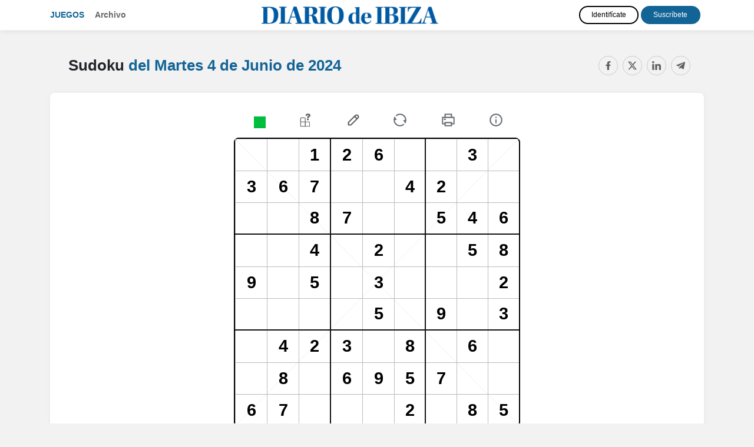

--- FILE ---
content_type: text/html; charset=UTF-8
request_url: https://juegos.diariodeibiza.es/sudoku/20240604.html
body_size: 8373
content:
<!doctype html>
<html lang="es">
<head>
          <title>Sudoku del Martes 4 de Junio de 2024 - Diario de Ibiza</title>
        <meta charset="utf-8">
    <meta name="viewport" content="width=device-width, initial-scale=1, shrink-to-fit=no">
    <meta name="mobile-web-app-capable" content="yes">
          <meta name="description" content="Sudoku gratis del Martes 4 de Junio de 2024. Ejercita tu mente con los crucigramas y pasatiempos de matemáticas online." />
              <meta name="keywords" content="sudokus, sudoku, sudokus online, sudoku diagonal, pasatiempos, pasatiempos matemáticas, pasatiempos en línea, %s, Diario de Ibiza" />
              <link rel="canonical" href="https://juegos.diariodeibiza.es/sudoku/20240604.html" />
              <meta name="robots" content="noindex, nofollow">
        <link rel="stylesheet" href="https://maxcdn.bootstrapcdn.com/bootstrap/4.4.1/css/bootstrap.min.css">
    <link rel="stylesheet" href="//code.jquery.com/ui/1.12.1/themes/redmond/jquery-ui.css">
    <link rel="stylesheet" href="https://use.fontawesome.com/releases/v5.7.0/css/all.css" integrity="sha384-lZN37f5QGtY3VHgisS14W3ExzMWZxybE1SJSEsQp9S+oqd12jhcu+A56Ebc1zFSJ" crossorigin="anonymous">
    <link href="https://fonts.googleapis.com/css?family=Roboto+Slab&display=swap" rel="stylesheet">
    <link href="https://fonts.googleapis.com/css?family=Fira+Sans+Extra+Condensed&display=swap" rel="stylesheet">
          <link href="/css/style.css?08" rel="stylesheet">
            
    <script type="text/javascript" src="https://trafico.prensaiberica.es/cmp/min/prensaiberica-es.js"></script>
    <link rel="apple-touch-icon" sizes="57x57" href="/favicon/apple-icon-57x57.png">
    <link rel="apple-touch-icon" sizes="60x60" href="/favicon/apple-icon-60x60.png">
    <link rel="apple-touch-icon" sizes="72x72" href="/favicon/apple-icon-72x72.png">
    <link rel="apple-touch-icon" sizes="76x76" href="/favicon/apple-icon-76x76.png">
    <link rel="apple-touch-icon" sizes="114x114" href="/favicon/apple-icon-114x114.png">
    <link rel="apple-touch-icon" sizes="120x120" href="/favicon/apple-icon-120x120.png">
    <link rel="apple-touch-icon" sizes="144x144" href="/favicon/apple-icon-144x144.png">
    <link rel="apple-touch-icon" sizes="152x152" href="/favicon/apple-icon-152x152.png">
    <link rel="apple-touch-icon" sizes="180x180" href="/favicon/apple-icon-180x180.png">
    <link rel="icon" type="image/png" sizes="192x192"  href="/favicon/android-icon-192x192.png">
    <link rel="icon" type="image/png" sizes="32x32" href="/favicon/favicon-32x32.png">
    <link rel="icon" type="image/png" sizes="96x96" href="/favicon/favicon-96x96.png">
    <link rel="icon" type="image/png" sizes="16x16" href="/favicon/favicon-16x16.png">
    <link rel="manifest" href="/manifest.json">
    <meta name="msapplication-TileColor" content="#ffffff">
    <meta name="msapplication-TileImage" content="/favicon/ms-icon-144x144.png">
    <meta name="theme-color" content="#ffffff">
          <meta property="fb:app_id" content="1420062948206482">
        <meta property="og:url" content="https://juegos.diariodeibiza.es/sudoku/20240604.html" />
    <meta property="og:type" content="article" />
          <meta property="og:title" content="Sudoku del Martes 4 de Junio de 2024 - Diario de Ibiza" />
              <meta property="og:description" content="Sudoku gratis del Martes 4 de Junio de 2024. Ejercita tu mente con los crucigramas y pasatiempos de matemáticas online." />
              <meta property="og:image" content="https://juegos.diariodeibiza.es/img/sudoku.png" />
    
        <script lang="js">
    var app = window.app || {};
    var tp = window.tp || [];

    tp.push(["setContentSection","Pasatiempos"]);
    tp.push(["setCustomVariable","seccion","Pasatiempos"]);
        tp.push(["setCustomVariable","subseccion","Sudoku"]);
                  tp.push(["setTags",["PREMIUM","ARTICULO"]]);
      
      tp.push(['setUsePianoIdUserProvider', true]);

      tp.push(["init", function() {
        tp.pianoId.init({
          iframeUrl:"https://experience-eu.piano.io"
        });

        if (!tp.pianoId.isUserValid()) 
        {
            console.log('🙅 El usuario no está logado.');
            return;
        }

        console.log('🙋 El usuario está logado.');

        var tpUser = tp.pianoId.getUser();

        if (tpUser.firstName)
        {
          var user_names = document.querySelectorAll('.user-name');
          user_names.forEach(function(item) {
            item.textContent = tpUser.firstName;
          });
        }

        var login_piano = document.querySelectorAll('.login_piano');
        login_piano.forEach(function(item) {
            item.style.display = 'none';
        });
    
        var user_piano = document.querySelectorAll('.user_piano');
        user_piano.forEach(function(item) {
            item.style.display = 'block';
        });
    
        var logouts = document.querySelectorAll('.logout_piano');
        logouts.forEach(function(item) {
          item.addEventListener("click", function(event) {
            event.preventDefault();
            var t=window.tp||[];
            t.push(["init",function(){t.pianoId.logout(),window.location.reload()}])
          });
        });

      }]);

      </script>
      <script>(function(src){var a=document.createElement("script");a.type="text/javascript";a.async=true;a.src=src;var b=document.getElementsByTagName("script")[0];b.parentNode.insertBefore(a,b)})("https://experience-eu.piano.io/xbuilder/experience/load?aid=pICfR0MIpe");</script>
    
  
</head>
<body>
<!-- start tms v1.0 -->
<script>
window.dataLayer = window.dataLayer || [];
window.dataLayer.push ({
  'event': 'pageview',
  'content': {
    'access': 'premium',
    'category': 'juegos',
    'date': {
        'modification': '2024-06-04T00:00:00+01:00',
        'publication' : '2024-06-04T00:00:00+01:00',
        'publication_short': '2024-06-04'
      },
    'id': '0',
    'person': {
      'author': 'prensa iberica',
      'editor': 'prensa iberica'
      },
    'section': {
      'level_1': 'pasatiempos', 
      'level_2': 'sudoku'
      },
    'tag': 'juegos|pasatiempos',
    'type': {
      'cms': 'pasatiempos'
      },
    'origin': 'pasatiempos'
  }
})
</script>
<script>(function(w,d,s,l,i){w[l]=w[l]||[];w[l].push({'gtm.start': new Date().getTime(),event:'gtm.js'});var f=d.getElementsByTagName(s)[0], j=d.createElement(s),dl=l!='dataLayer'?'&l='+l:'';j.async=true;j.src='https://www.googletagmanager.com/gtm.js?id='+i+dl;f.parentNode.insertBefore(j,f);})(window,document,'script','dataLayer','GTM-K3F8ZWT');</script>
<!-- end tms v1.0 --><header>
  <nav class="navbar navbar-expand-lg navbar-dark d-lg-flex mb-4 navbar-mobile">
    <div class="container">
      <i class="navbar-toggler fas fa-bars" title="Menú" data-toggle="collapse" data-target="#navbarText" aria-controls="navbarText" aria-expanded="false" aria-label="Toggle navigation"></i>
      
      <a class="page-logo" href="/">Juegos</a>
      <ul class="navbar-nav mr-auto d-none d-md-block">
        <li class="nav-item">
          <a class="nav-link" href="/archivo.html">Archivo</a>
        </li>
      </ul>

      <a class="navbar-brand" href="https://www.diariodeibiza.es"><img src="/img/logos/ibiza.png" class="img-fluid"></a>

      <div class="collapse navbar-collapse" id="navbarText">  
        <ul class="navbar-nav mr-auto d-md-none">
          <li class="nav-item">
            <a class="nav-link" href="/archivo.html">Archivo</a>
          </li>
        </ul>

        <div class="users">
          
  
    <div class="user-info user-info-premium user_piano" style="display: none">
        <a href="https://micuenta.diariodeibiza.es/tp/perfil" class="text-white user-name">Usuario</a> 
        <a href="#" title="Cerrar sesión" class="close-session btn btn-outline-light logout_piano">Salir</a>
    </div>

    <div class="user-info login_piano">
      <a href="https://micuenta.diariodeibiza.es/tp/login?redirect=http://juegos.diariodeibiza.es/sudoku/20240604.html" class="btn d-block d-lg-inline-block btn-outline-light mb-2 mt-md-2 mt-lg-0 mb-lg-0" title="Identifícate">Identifícate</a> 
      <a href="https://micuenta.diariodeibiza.es/tp/suscripcion/galeria" class="btn d-block d-lg-inline-block btn-outline-light" title="Registrarse">Suscríbete</a>
    </div>

    

        </div>

      </div>
    </div>
  </nav>  
</header>
<div class="content-wrap">

<main>

<div id="paywall">


<div class="splash-screen">
    <div id="intro">

        <div id="intro_info">
            <h1>Sudoku</h1>
            <h2><span class="fecha_dia">Martes</span> 4 de Junio <span class="fecha_anio">de 2024</span></h2>
            <img src="/img/plus/plus.png" />        </div>
        
        <div id="intro_help">
            <span>Desliza para jugar</span>
            <img src="/img/arrow.png" class="arrow" />
        </div>
    </div>
</div>

<div id="game_container">
    <div class="options options_mobile">
        <div class="navbar-mobile">
                
    <i class="fas fa-bars" title="Menú" data-toggle="collapse" data-target="#navbarSupportedContent" aria-controls="navbarSupportedContent" aria-expanded="false" aria-label="Toggle navigation"></i>

    <div class="collapse navbar-collapse" id="navbarSupportedContent">
        <ul class="navbar-nav mr-auto">
            <li class="nav-item">
                <a class="nav-link" href="/">Juegos</a>
            </li>
            <li class="nav-item">
                <a class="nav-link" href="/archivo.html">Archivo</a>
            </li>
        </ul>

        <div class="menu-juegos-mobile">

            <ul class="navbar-nav mr-auto navbar-juegos">
                <li class="nav-item">
                  <a class="nav-link" href="/20240604.html">Pasatiempos <span>del <span class="fecha_dia">Martes</span> 4 de Junio <span class="fecha_anio">de 2024</span></span></a>
                </li>
                <li class="nav-item">
                  <a class="nav-link" href="/crucigramas/20240604.html"> Crucigrama diario <i class="fas fa-play"></i></a>
                </li>
                <li class="nav-item">
                  <a class="nav-link" href="/sopas-de-letras/20240604.html"> Sopa de letras <i class="fas fa-play"></i></a>
                </li>
                <li class="nav-item">
                  <a class="nav-link" href="/cuadros-numericos/20240604.html"> Cuadro numérico <i class="fas fa-play"></i></a>
                </li>
                <li class="nav-item">
                  <a class="nav-link" href="/sudoku/20240604.html"> Sudoku <i class="fas fa-play"></i></a>
                </li>
                                    <li class="nav-item">
                      <a class="nav-link" href="/dadle/"> ¡Dadle! — La palabra oculta <i class="fas fa-play"></i></a>
                    </li>
                                <li class="nav-item">
                  <a class="nav-link" href="/saltaminas/20240604.html"> Saltaminas <i class="fas fa-play"></i></a>
                </li>
            </ul>

        </div>

        
        
  
    <div class="user-info user-info-premium user_piano" style="display: none">
        <a href="https://micuenta.diariodeibiza.es/tp/perfil" class="text-white user-name">Usuario</a> 
        <a href="#" title="Cerrar sesión" class="close-session btn btn-outline-light logout_piano">Salir</a>
    </div>

    <div class="user-info login_piano">
      <a href="https://micuenta.diariodeibiza.es/tp/login?redirect=http://juegos.diariodeibiza.es/sudoku/20240604.html" class="btn d-block d-lg-inline-block btn-outline-light mb-2 mt-md-2 mt-lg-0 mb-lg-0" title="Identifícate">Identifícate</a> 
      <a href="https://micuenta.diariodeibiza.es/tp/suscripcion/galeria" class="btn d-block d-lg-inline-block btn-outline-light" title="Registrarse">Suscríbete</a>
    </div>

    


        <a class="navbar-brand" href="https://www.diariodeibiza.es"><img src="/img/logos/ibiza.png"></a>
    </div>

</div>
        <div class="check"><i class="fas fa-check-circle" title="Comprobar errores"></i></div>
        <div class="pista"><i class="fas fa-question-circle" title="Pista"></i></div>
        <div class="solve"><i class="fas fa-pencil-alt" title="Resolver"></i></div>
        <div class="undo"><i class="fas fa-undo undo" title="Reiniciar"></i></div>
        <div class="d-none"><i class="fas fa-print imprimir" title="Imprimir"></i></div>
        <div class="help"><i class="fas fa-info-circle" title="Ayuda"></i></div>
        <div class="share"><i class="fas fa-share-alt" title="Compartir"></i></div>
    </div>

    <div class="container">
        <div class="pasatiempo_title">
            <div class="row">
                <div class="col">
                    <div class="pasatiempo_header">
                        <h1>Sudoku <span><a href="/20240604.html"><span>del <span class="fecha_dia">Martes</span> 4 de Junio <span class="fecha_anio">de 2024</span></span> <i class="fas fa-play"></i></a></span></h1>
                    </div>
                </div>
                <div class="col-sm col-sm-auto d-none d-sm-block">
                    
<div class="d-none d-sm-block compartir">
	<div class="share-buttons">
	    <a class="fb-share-button" href="https://www.facebook.com/sharer/sharer.php?u=https://juegos.diariodeibiza.es/sudoku/20240604.html" target="_blank" rel="nofollow" title="Compartir en Facebook" data-toggle="tooltip" data-placement="bottom"><i class="fab fa-facebook"></i></a>
	    <a class="twitter-share-button" href="https://twitter.com/intent/tweet?text=Sudoku+del+Martes+4+de+Junio+de+2024+https%3A%2F%2Fjuegos.diariodeibiza.es%2Fsudoku%2F20240604.html+v%C3%ADa+%40Diario_de_ibiza" target="_blank" rel="nofollow" title="Compartir en Twitter" data-toggle="tooltip" data-placement="bottom"><i class="fab fa-twitter"></i></a>
	    <a class="-whatsapp-share-button d-inline d-sm-none" href="whatsapp://send?text=Sudoku del Martes 4 de Junio de 2024 https://juegos.diariodeibiza.es/sudoku/20240604.html" data-action="share/whatsapp/share" title="Compartir en WhatsApp" data-toggle="tooltip" data-placement="bottom"><i class="fab fa-whatsapp"></i></a>
	    <a class="linkedin-share-button" href="http://www.linkedin.com/shareArticle?mini=true&title=Sudoku+del+Martes+4+de+Junio+de+2024&url=https://juegos.diariodeibiza.es/sudoku/20240604.html&summary=" target="_blank" rel="nofollow" title="Compartir en LinkedIn" data-toggle="tooltip" data-placement="bottom"><i class="fab fa-linkedin"></i></a>
	    <a class="telegram-share-button" href="https://t.me/share/url?url=https://juegos.diariodeibiza.es/sudoku/20240604.html&text=Sudoku+del+Martes+4+de+Junio+de+2024" target="_blank" rel="nofollow" title="Compartir en Telegram" data-toggle="tooltip" data-placement="bottom"><i class="fab fa-telegram-plane"></i></a>
	</div>
</div>
<div class="d-sm-none compartir">
    <i class="fa fa-share-alt share-mobile"></i>
</div>                </div>
            </div>
        </div>

                <div id="sudoku_container">
                    <div class="options options_desktop">
                        <div class="check"><i class="fas fa-check-circle" title="Comprobar errores"></i></div>
                        <div class="pista"><i class="fas fa-question-circle" title="Pista"></i></div>
                        <div class="solve"><i class="fas fa-pencil-alt" title="Resolver"></i></div>
                        <div class="undo"><i class="fas fa-undo" title="Reiniciar"></i></div>
                        <div class="print"><i class="fas fa-print" title="Imprimir"></i></div>
                        <div class="help"><i class="fas fa-info-circle" title="Ayuda"></i></div>
                    </div>


                    <table id="sudoku">
                        <colgroup>
                                                            <col style="width: 11.11%">
                                                            <col style="width: 11.11%">
                                                            <col style="width: 11.11%">
                                                            <col style="width: 11.11%">
                                                            <col style="width: 11.11%">
                                                            <col style="width: 11.11%">
                                                            <col style="width: 11.11%">
                                                            <col style="width: 11.11%">
                                                            <col style="width: 11.11%">
                                                    </colgroup> 
                        <tbody>
                                                                                        <tr>
                                                                    <td tabindex="0" data-box="1" data-x="0" data-y="0" class="">
                                        <div class="number"></div>
                                    </td>
                                                                    <td tabindex="1" data-box="1" data-x="1" data-y="0" class="">
                                        <div class="number"></div>
                                    </td>
                                                                    <td tabindex="2" data-box="1" data-x="2" data-y="0" class="">
                                        <div class="number"></div>
                                    </td>
                                                                    <td tabindex="3" data-box="2" data-x="3" data-y="0" class="border_i ">
                                        <div class="number"></div>
                                    </td>
                                                                    <td tabindex="4" data-box="2" data-x="4" data-y="0" class="">
                                        <div class="number"></div>
                                    </td>
                                                                    <td tabindex="5" data-box="2" data-x="5" data-y="0" class="">
                                        <div class="number"></div>
                                    </td>
                                                                    <td tabindex="6" data-box="3" data-x="6" data-y="0" class="border_i ">
                                        <div class="number"></div>
                                    </td>
                                                                    <td tabindex="7" data-box="3" data-x="7" data-y="0" class="">
                                        <div class="number"></div>
                                    </td>
                                                                    <td tabindex="8" data-box="3" data-x="8" data-y="0" class="">
                                        <div class="number"></div>
                                    </td>
                                                                </tr>
                                                            <tr>
                                                                    <td tabindex="9" data-box="1" data-x="0" data-y="1" class="">
                                        <div class="number"></div>
                                    </td>
                                                                    <td tabindex="10" data-box="1" data-x="1" data-y="1" class="">
                                        <div class="number"></div>
                                    </td>
                                                                    <td tabindex="11" data-box="1" data-x="2" data-y="1" class="">
                                        <div class="number"></div>
                                    </td>
                                                                    <td tabindex="12" data-box="2" data-x="3" data-y="1" class="border_i ">
                                        <div class="number"></div>
                                    </td>
                                                                    <td tabindex="13" data-box="2" data-x="4" data-y="1" class="">
                                        <div class="number"></div>
                                    </td>
                                                                    <td tabindex="14" data-box="2" data-x="5" data-y="1" class="">
                                        <div class="number"></div>
                                    </td>
                                                                    <td tabindex="15" data-box="3" data-x="6" data-y="1" class="border_i ">
                                        <div class="number"></div>
                                    </td>
                                                                    <td tabindex="16" data-box="3" data-x="7" data-y="1" class="">
                                        <div class="number"></div>
                                    </td>
                                                                    <td tabindex="17" data-box="3" data-x="8" data-y="1" class="">
                                        <div class="number"></div>
                                    </td>
                                                                </tr>
                                                            <tr>
                                                                    <td tabindex="18" data-box="1" data-x="0" data-y="2" class="">
                                        <div class="number"></div>
                                    </td>
                                                                    <td tabindex="19" data-box="1" data-x="1" data-y="2" class="">
                                        <div class="number"></div>
                                    </td>
                                                                    <td tabindex="20" data-box="1" data-x="2" data-y="2" class="">
                                        <div class="number"></div>
                                    </td>
                                                                    <td tabindex="21" data-box="2" data-x="3" data-y="2" class="border_i ">
                                        <div class="number"></div>
                                    </td>
                                                                    <td tabindex="22" data-box="2" data-x="4" data-y="2" class="">
                                        <div class="number"></div>
                                    </td>
                                                                    <td tabindex="23" data-box="2" data-x="5" data-y="2" class="">
                                        <div class="number"></div>
                                    </td>
                                                                    <td tabindex="24" data-box="3" data-x="6" data-y="2" class="border_i ">
                                        <div class="number"></div>
                                    </td>
                                                                    <td tabindex="25" data-box="3" data-x="7" data-y="2" class="">
                                        <div class="number"></div>
                                    </td>
                                                                    <td tabindex="26" data-box="3" data-x="8" data-y="2" class="">
                                        <div class="number"></div>
                                    </td>
                                                                </tr>
                                                            <tr>
                                                                    <td tabindex="27" data-box="4" data-x="0" data-y="3" class="border_t">
                                        <div class="number"></div>
                                    </td>
                                                                    <td tabindex="28" data-box="4" data-x="1" data-y="3" class="border_t">
                                        <div class="number"></div>
                                    </td>
                                                                    <td tabindex="29" data-box="4" data-x="2" data-y="3" class="border_t">
                                        <div class="number"></div>
                                    </td>
                                                                    <td tabindex="30" data-box="5" data-x="3" data-y="3" class="border_i border_t">
                                        <div class="number"></div>
                                    </td>
                                                                    <td tabindex="31" data-box="5" data-x="4" data-y="3" class="border_t">
                                        <div class="number"></div>
                                    </td>
                                                                    <td tabindex="32" data-box="5" data-x="5" data-y="3" class="border_t">
                                        <div class="number"></div>
                                    </td>
                                                                    <td tabindex="33" data-box="6" data-x="6" data-y="3" class="border_i border_t">
                                        <div class="number"></div>
                                    </td>
                                                                    <td tabindex="34" data-box="6" data-x="7" data-y="3" class="border_t">
                                        <div class="number"></div>
                                    </td>
                                                                    <td tabindex="35" data-box="6" data-x="8" data-y="3" class="border_t">
                                        <div class="number"></div>
                                    </td>
                                                                </tr>
                                                            <tr>
                                                                    <td tabindex="36" data-box="4" data-x="0" data-y="4" class="">
                                        <div class="number"></div>
                                    </td>
                                                                    <td tabindex="37" data-box="4" data-x="1" data-y="4" class="">
                                        <div class="number"></div>
                                    </td>
                                                                    <td tabindex="38" data-box="4" data-x="2" data-y="4" class="">
                                        <div class="number"></div>
                                    </td>
                                                                    <td tabindex="39" data-box="5" data-x="3" data-y="4" class="border_i ">
                                        <div class="number"></div>
                                    </td>
                                                                    <td tabindex="40" data-box="5" data-x="4" data-y="4" class="">
                                        <div class="number"></div>
                                    </td>
                                                                    <td tabindex="41" data-box="5" data-x="5" data-y="4" class="">
                                        <div class="number"></div>
                                    </td>
                                                                    <td tabindex="42" data-box="6" data-x="6" data-y="4" class="border_i ">
                                        <div class="number"></div>
                                    </td>
                                                                    <td tabindex="43" data-box="6" data-x="7" data-y="4" class="">
                                        <div class="number"></div>
                                    </td>
                                                                    <td tabindex="44" data-box="6" data-x="8" data-y="4" class="">
                                        <div class="number"></div>
                                    </td>
                                                                </tr>
                                                            <tr>
                                                                    <td tabindex="45" data-box="4" data-x="0" data-y="5" class="">
                                        <div class="number"></div>
                                    </td>
                                                                    <td tabindex="46" data-box="4" data-x="1" data-y="5" class="">
                                        <div class="number"></div>
                                    </td>
                                                                    <td tabindex="47" data-box="4" data-x="2" data-y="5" class="">
                                        <div class="number"></div>
                                    </td>
                                                                    <td tabindex="48" data-box="5" data-x="3" data-y="5" class="border_i ">
                                        <div class="number"></div>
                                    </td>
                                                                    <td tabindex="49" data-box="5" data-x="4" data-y="5" class="">
                                        <div class="number"></div>
                                    </td>
                                                                    <td tabindex="50" data-box="5" data-x="5" data-y="5" class="">
                                        <div class="number"></div>
                                    </td>
                                                                    <td tabindex="51" data-box="6" data-x="6" data-y="5" class="border_i ">
                                        <div class="number"></div>
                                    </td>
                                                                    <td tabindex="52" data-box="6" data-x="7" data-y="5" class="">
                                        <div class="number"></div>
                                    </td>
                                                                    <td tabindex="53" data-box="6" data-x="8" data-y="5" class="">
                                        <div class="number"></div>
                                    </td>
                                                                </tr>
                                                            <tr>
                                                                    <td tabindex="54" data-box="7" data-x="0" data-y="6" class="border_t">
                                        <div class="number"></div>
                                    </td>
                                                                    <td tabindex="55" data-box="7" data-x="1" data-y="6" class="border_t">
                                        <div class="number"></div>
                                    </td>
                                                                    <td tabindex="56" data-box="7" data-x="2" data-y="6" class="border_t">
                                        <div class="number"></div>
                                    </td>
                                                                    <td tabindex="57" data-box="8" data-x="3" data-y="6" class="border_i border_t">
                                        <div class="number"></div>
                                    </td>
                                                                    <td tabindex="58" data-box="8" data-x="4" data-y="6" class="border_t">
                                        <div class="number"></div>
                                    </td>
                                                                    <td tabindex="59" data-box="8" data-x="5" data-y="6" class="border_t">
                                        <div class="number"></div>
                                    </td>
                                                                    <td tabindex="60" data-box="9" data-x="6" data-y="6" class="border_i border_t">
                                        <div class="number"></div>
                                    </td>
                                                                    <td tabindex="61" data-box="9" data-x="7" data-y="6" class="border_t">
                                        <div class="number"></div>
                                    </td>
                                                                    <td tabindex="62" data-box="9" data-x="8" data-y="6" class="border_t">
                                        <div class="number"></div>
                                    </td>
                                                                </tr>
                                                            <tr>
                                                                    <td tabindex="63" data-box="7" data-x="0" data-y="7" class="">
                                        <div class="number"></div>
                                    </td>
                                                                    <td tabindex="64" data-box="7" data-x="1" data-y="7" class="">
                                        <div class="number"></div>
                                    </td>
                                                                    <td tabindex="65" data-box="7" data-x="2" data-y="7" class="">
                                        <div class="number"></div>
                                    </td>
                                                                    <td tabindex="66" data-box="8" data-x="3" data-y="7" class="border_i ">
                                        <div class="number"></div>
                                    </td>
                                                                    <td tabindex="67" data-box="8" data-x="4" data-y="7" class="">
                                        <div class="number"></div>
                                    </td>
                                                                    <td tabindex="68" data-box="8" data-x="5" data-y="7" class="">
                                        <div class="number"></div>
                                    </td>
                                                                    <td tabindex="69" data-box="9" data-x="6" data-y="7" class="border_i ">
                                        <div class="number"></div>
                                    </td>
                                                                    <td tabindex="70" data-box="9" data-x="7" data-y="7" class="">
                                        <div class="number"></div>
                                    </td>
                                                                    <td tabindex="71" data-box="9" data-x="8" data-y="7" class="">
                                        <div class="number"></div>
                                    </td>
                                                                </tr>
                                                            <tr>
                                                                    <td tabindex="72" data-box="7" data-x="0" data-y="8" class="">
                                        <div class="number"></div>
                                    </td>
                                                                    <td tabindex="73" data-box="7" data-x="1" data-y="8" class="">
                                        <div class="number"></div>
                                    </td>
                                                                    <td tabindex="74" data-box="7" data-x="2" data-y="8" class="">
                                        <div class="number"></div>
                                    </td>
                                                                    <td tabindex="75" data-box="8" data-x="3" data-y="8" class="border_i ">
                                        <div class="number"></div>
                                    </td>
                                                                    <td tabindex="76" data-box="8" data-x="4" data-y="8" class="">
                                        <div class="number"></div>
                                    </td>
                                                                    <td tabindex="77" data-box="8" data-x="5" data-y="8" class="">
                                        <div class="number"></div>
                                    </td>
                                                                    <td tabindex="78" data-box="9" data-x="6" data-y="8" class="border_i ">
                                        <div class="number"></div>
                                    </td>
                                                                    <td tabindex="79" data-box="9" data-x="7" data-y="8" class="">
                                        <div class="number"></div>
                                    </td>
                                                                    <td tabindex="80" data-box="9" data-x="8" data-y="8" class="">
                                        <div class="number"></div>
                                    </td>
                                                                </tr>
                                                    </tbody>
                    </table>


                    <table id="keys_number" class="keys_sudoku d-none d-lg-block">
                        <colgroup>
                                                            <col style="width: 10%">
                                                            <col style="width: 10%">
                                                            <col style="width: 10%">
                                                            <col style="width: 10%">
                                                            <col style="width: 10%">
                                                            <col style="width: 10%">
                                                            <col style="width: 10%">
                                                            <col style="width: 10%">
                                                            <col style="width: 10%">
                                                            <col style="width: 10%">
                                                    </colgroup> 
                        <tbody>
                            <tr>
                                                                    <td>
                                        <div class="number" data-number="1">1</div>
                                    </td>
                                                                    <td>
                                        <div class="number" data-number="2">2</div>
                                    </td>
                                                                    <td>
                                        <div class="number" data-number="3">3</div>
                                    </td>
                                                                    <td>
                                        <div class="number" data-number="4">4</div>
                                    </td>
                                                                    <td>
                                        <div class="number" data-number="5">5</div>
                                    </td>
                                                                    <td>
                                        <div class="number" data-number="6">6</div>
                                    </td>
                                                                    <td>
                                        <div class="number" data-number="7">7</div>
                                    </td>
                                                                    <td>
                                        <div class="number" data-number="8">8</div>
                                    </td>
                                                                    <td>
                                        <div class="number" data-number="9">9</div>
                                    </td>
                                                                    <td>
                                        <div class="number" data-number="Supr"><i id="backspace"></i></div>
                                    </td>
                            </tr>
                        </tbody>
                    </table>

                    <table id="keys_number" class="keys_sudoku d-lg-none">
                        <colgroup>
                                                            <col style="width: 20%">
                                                            <col style="width: 20%">
                                                            <col style="width: 20%">
                                                            <col style="width: 20%">
                                                            <col style="width: 20%">
                                                    </colgroup> 
                        <tbody>
                            <tr>
                                                                    <td>
                                        <div class="number" data-number="1">1</div>
                                    </td>
                                                                    <td>
                                        <div class="number" data-number="2">2</div>
                                    </td>
                                                                    <td>
                                        <div class="number" data-number="3">3</div>
                                    </td>
                                                                    <td>
                                        <div class="number" data-number="4">4</div>
                                    </td>
                                                                    <td>
                                        <div class="number" data-number="5">5</div>
                                    </td>
                                                            </tr>
                            <tr>
                                                                    <td>
                                        <div class="number" data-number="6">6</div>
                                    </td>
                                                                    <td>
                                        <div class="number" data-number="7">7</div>
                                    </td>
                                                                    <td>
                                        <div class="number" data-number="8">8</div>
                                    </td>
                                                                    <td>
                                        <div class="number" data-number="9">9</div>
                                    </td>
                                                                    <td>
                                        <div class="number" data-number="Supr"><i id="backspace"></i></div>
                                    </td>
                            </tr>
                        </tbody>
                    </table>
                </div>



    </div>


</div>


        
    <div class="container pasatiempos_extra d-none d-lg-block">
        <div class="row mt-md-4">
            <div class="col-12 col-xs-3 col-md-4 d-flex">
                <div class="archivos crucigramas_semana mb-5 p-4 flex-grow-1">
                    <h2><span><a href="/sudoku/">Más sudokus <i class="fas fa-play"></i></a></span></h2>
                    
                                                                <ul>
                            <li><i class="fas fa-play"></i> <a href="/sudoku/hoy.html" class="link_dia">Sudoku de hoy</a> <a href="/sudoku/hoy.html" class="btn btn-sm btn-play">Jugar</a></li>                                                                                                <li><i class="fas fa-play"></i> <a href="/sudoku/20260116.html" class="link_dia">16 de Enero <span class="fecha_anio">de 2026</span></a> <a href="/sudoku/20260116.html" class="btn btn-sm btn-play">Jugar</a></li>
                                                                                                                                <li><i class="fas fa-play"></i> <a href="/sudoku/20260115.html" class="link_dia">15 de Enero <span class="fecha_anio">de 2026</span></a> <a href="/sudoku/20260115.html" class="btn btn-sm btn-play">Jugar</a></li>
                                                                                                                                <li><i class="fas fa-play"></i> <a href="/sudoku/20260114.html" class="link_dia">14 de Enero <span class="fecha_anio">de 2026</span></a> <a href="/sudoku/20260114.html" class="btn btn-sm btn-play">Jugar</a></li>
                                                                                    </ul>
                                    </div>
            </div>
            <div class="col-12 col-xs-9 col-md-8">
                <div class="mas_pasatiempos">
                    <h2>Más pasatiempos <span><a href="/20240604.html">del <span class="fecha_dia">Martes</span> 4 de Junio <span class="fecha_anio">de 2024</span> <i class="fas fa-play"></i></a></span></h2>
                        
                    <div class="mb-5 p-2 flex-grow-1">
                        <div class="row flex-grow-1">
                                                        <div class="col text-center">
                                <a href="/crucigramas/20240604.html"><img src="/img/crucigrama.svg?2" class="thumb img-fluid" /></a>
                               
                                <h3 class="my-3"><a href="/crucigramas/20240604.html">Crucigrama diario</a></h3>

                                <a href="/crucigramas/20240604.html" class="btn btn-sm btn-play">Jugar <i class="fas fa-play"></i></a>
                            </div>

                            <div class="col text-center">
                                <a href="/sopas-de-letras/20240604.html"><img src="/img/sopa.svg?2" class="thumb img-fluid" /></a>
                               
                                <h3 class="my-3"><a href="/sopas-de-letras/20240604.html">Sopa de letras</a></h3>

                                <a href="/sopas-de-letras/20240604.html" class="btn btn-sm btn-play">Jugar <i class="fas fa-play"></i></a>
                            </div>

                            <div class="col text-center">
                                <a href="/dadle/"><img src="/img/wordle.svg?2" class="thumb img-fluid" /></a>
                                
                                <h3 class="my-3"><a href="/dadle/">¡Dadle! — La palabra oculta</a></h3>

                                <a href="/dadle/" class="btn btn-sm btn-play">Jugar <i class="fas fa-play"></i></a>
                            </div>
                            
                            <div class="col text-center">
                                <a href="/cuadros-numericos/20240604.html"><img src="/img/cuadro.svg?2" class="thumb img-fluid" /></a>
                                
                                <h3 class="my-3"><a href="/cuadros-numericos/20240604.html">Cuadro numérico</a></h3>

                                <a href="/cuadros-numericos/20240604.html" class="btn btn-sm btn-play">Jugar <i class="fas fa-play"></i></a>
                            </div>

                            <div class="col text-center">
                                <a href="/saltaminas/20240604.html"><img src="/img/buscaminas.svg?2" class="thumb img-fluid" /></a>
                               
                                <h3 class="my-3"><a href="/saltaminas/20240604.html">Saltaminas</a></h3>

                                <a href="/saltaminas/20240604.html" class="btn btn-sm btn-play">Jugar <i class="fas fa-play"></i></a>
                            </div>

                        </div>
                    </div>
                </div>
            </div>
        </div>
    </div>

<div class="modal fade" id="modal_msg" tabindex="-1" role="dialog" aria-labelledby="modal_msg" aria-hidden="true">
  <div class="modal-dialog modal-dialog-centered" role="document">
    <div class="modal-content">
      <div class="modal-header">
        <h5 class="modal-title" id="modal_title"></h5>
        <button type="button" class="close" data-dismiss="modal" aria-label="Close">
          <span aria-hidden="true">&times;</span>
        </button>
      </div>
      <div class="modal-body" id="modal_body">
        
      </div>
      <div class="modal-footer">
        <button type="button" class="btn btn-success" id="modal-btn-si">Confirmar</button>
        <button type="button" class="btn btn-primary" id="modal-btn-no">Cerrar</button>
      </div>
    </div>
  </div>
</div>
    
<div class="d-none content_ayuda" data-title="Ayuda">
    <p>Rellena las nueve filas, nueve columnas, dos diagonales y los nueve recuadros marcados con trazo más grueso con los números del 1 al 9 sin repetirlos para completar el sudoku diagonal.</p>
    <p>Desde un ordenador, usa el ratón o las flechas para moverte por el cuadro. Para colocar los números puedes servirte del teclado numérico.</p>
    <p><strong>Opciones</strong></p>
    <p><strong>Comprobar errores:</strong> indica si algún número introducido es incorrecto.</p>
    <p><strong>Pista:</strong> colócate sobre una casilla para desvelar su contenido..</p>
    <p><strong>Resolver:</strong> obtiene la solución de todas las casillas..</p>
    <p><strong>Reiniciar:</strong> vuelve a su estado inicial con las casillas vacías..</p>
</div>

<script>

function init()
{
    $('#intro').height(window.innerHeight - $('#intro').offset().top);

    var sudoku = Sudoku(20240604, '..126..3.367..42....87..546..4.2..589.5.3...2....5.9.3.423.8.6..8.6957..67...2.85', '451269837367584291298713546734921658915836472826457913542378169183695724679142385');
    sudoku.init();

    /*
        setInterval(function()
        { 
            if (typeof window.dataLayer != "undefined")
            {                  
                window.dataLayer.push({
                    "event": "gaEvent",
                        "eventData": {
                        "eventCat": "pasatiempos",
                        "eventAct": "sudoku",
                        "eventLbl": "etiqueta",
                        "eventVal": undefined,
                        "non_interaction": false
                    },
                });
            }

        }, 20000);
        */
}

const l_modal_title_check = "Comprobar errores";
const l_modal_msg_no_errors = "No hay errores";
const l_modal_title_warning = "Aviso";
const l_modal_msg_select_cell = "Debe seleccionar previamente una casilla";
const l_modal_title_get_hint = "Obtener pista";
const l_modal_confirm_question = "¿Está seguro?";
const l_modal_title_solve_sudoku = "Resolver sudoku";
const l_modal_title_reset_sudoku = "Reiniciar sudoku";
const l_modal_title_congrats = "¡Enhorabuena!";
const l_modal_msg_sudoku_solved = "¡Has resuelto el sudoku!";

</script>


</div>

</main>

</div>

<script>
    var gameName = 'sudoku';
    var gameKey = `${gameName}_20240604`;
</script>
    <footer class="d-none d-lg-block">
        <div class="redes">
            <a class="fb-share-button" href="https://www.facebook.com/diariodeibiza/" target="_blank" rel="nofollow"><i class="fab fa-facebook"></i></a>
            <a class="twitter-share-button" href="https://twitter.com/Diario_de_ibiza" target="_blank" rel="nofollow"><i class="fab fa-twitter"></i></a>
            <a class="instagram-share-button" href="https://www.instagram.com/diario_de_ibiza/" target="_blank" rel="nofollow"><i class="fab fa-instagram"></i></a>
                        <a class="telegram-share-button" href="http://telegram.me/DiarioDeIbiza_bot?start=alta" target="_blank" rel="nofollow"><i class="fab fa-telegram"></i></a>
                    </div>

        <div id="footer-top">
            <div class="container">
                <strong><a href="https://www.diariodeibiza.es" class="text-uppercase">DIARIO DE IBIZA</a></strong>
            </div>
        </div>
        <div class="wrap">
            <div class="container">
                <div id="footer-text" class="text-muted">
                    <p>Otras webs del Grupo Prensa Ib&eacute;rica Media</p>
                    <p><a target="_blank" href="http://www.diaridegirona.cat/">Diari de Girona</a> | <a target="_blank" href="http://www.diariodeibiza.es/">Diario de Ibiza</a> | <a target="_blank" href="http://www.diariodemallorca.es/">Diario de Mallorca</a> | <a target="_blank" href="http://www.emporda.info/">Empord&agrave;</a> | <a target="_blank" href="http://www.farodevigo.es/">Faro de Vigo</a> | <a target="_blank" href="https://www.informacion.es">Informaci&oacute;n</a> | <a target="_blank" href="http://www.laopinioncoruna.es/">La Opini&oacute;n A Coru&ntilde;a</a> | <a target="_blank" href="http://www.laopiniondemalaga.es/"> La Opini&oacute;n de M&aacute;laga </a> | <a target="_blank" href="http://www.laopiniondemurcia.es/">La Opini&oacute;n de Murcia</a> | <a target="_blank" href="https://www.eldia.es/">El D&iacute;a</a> | <a target="_blank" href="http://www.laopiniondezamora.es/">La Opini&oacute;n de Zamora</a> | <a target="_blank" href="http://www.laprovincia.es/">La Provincia</a> | <a href="https://www.lne.es/" class="enlace_pie" target="_blank"> La Nueva Espa&ntilde;a </a> | <a target="_blank" href="http://www.levante-emv.com/">Levante-EMV</a> | <a target="_blank" href="http://www.mallorcazeitung.es/">Mallorca Zeitung</a> | <a target="_blank" href="http://www.regio7.cat/">Regi&oacute; 7</a> | <a target="_blank" href="http://www.superdeporte.es/">Superdeporte</a> | <a target="_blank" href="http://www.adelaidereview.com.au/">The Adelaide Review</a> | <a target="_blank" href="http://www.la977.com/">97.7 La Radio</a> | <a href="http://www.euroresidentes.com" target="_blank" rel="nofollow">Euroresidentes</a> | <a href="http://www.laloterianavidad.com" title="Loteria Navidad" target="_blank">Loter&iacute;a Navidad</a> | <a title="Premios Cine" href="http://www.premios-cine.com/" target="_blank">Premios Cine</a></p>                    
                    <div class="margin-top">
                        <p class="avisos_legales text-center small">
                            <a href="https://micuenta.diariodeibiza.es/protecciondatos?gdprTipo=3" title="Aviso Legal" target="_blank">Aviso Legal</a>
                            <span class="separador"> | </span>
                            <a href="https://www.prensaiberica.es/politica-de-privacidad-resumida/" rel="nofollow" target="_blank">Política de privacidad y cookies</a>
                            <span class="separador"> | </span>
                            <a href="javascript:Didomi.preferences.show();" title="Preferencias de privacidad">Preferencias de privacidad</a>
                        </p>                   
                    </div>
                </div>
                <div class="clearfix"></div>
            </div>
        </div>
    </footer>
    <script src="https://code.jquery.com/jquery-3.2.1.min.js"></script>
    <script src="https://code.jquery.com/ui/1.12.1/jquery-ui.js"></script>
    <script src="https://cdnjs.cloudflare.com/ajax/libs/popper.js/1.12.9/umd/popper.min.js"></script>
    <script src="https://maxcdn.bootstrapcdn.com/bootstrap/4.0.0/js/bootstrap.min.js"></script>
                        <script src="/js/dataLayerEvents.js?v=14" charset="UTF-8"></script>
                    <script src="/sudokus/sudoku.min.js?125" charset="UTF-8"></script>
                <script>
      if (typeof init != "undefined")
        init();
    </script>
  </body>
</html>

--- FILE ---
content_type: image/svg+xml
request_url: https://juegos.diariodeibiza.es/img/cuadro.svg?2
body_size: 7875
content:
<svg width="115" height="115" viewBox="0 0 115 115" fill="none" xmlns="http://www.w3.org/2000/svg">
<path d="M31.5271 32.1963H30.1487V33.5747V56.4393V57.8177H31.5271H54.352H55.7304V56.4393V37.2503C55.7304 34.459 53.4676 32.1963 50.6763 32.1963H31.5271Z" fill="#84C17E" stroke="black" stroke-width="3"/>
<path d="M30.0688 32.2168H4.48706V57.8382H30.0688V32.2168Z" fill="white" stroke="black" stroke-width="3"/>
<path d="M28.6904 32.1085H30.0688V30.7301V11.5411C30.0688 8.74983 27.806 6.48706 25.0147 6.48706H9.54111C6.74983 6.48706 4.48706 8.74984 4.48706 11.5411V30.7301V32.1085H5.86544H28.6904Z" fill="#FFB222" stroke="black" stroke-width="3"/>
<path d="M5.86544 82.7573H4.48706V84.1357V103.433C4.48706 106.225 6.74983 108.487 9.54111 108.487H28.8384H30.2168V107.109V84.1357V82.7573H28.8384H5.86544Z" fill="#D0D8E8" stroke="black" stroke-width="3"/>
<path d="M55.7985 82.7573H30.2168V108.379H55.7985V82.7573Z" fill="white" stroke="black" stroke-width="3"/>
<path d="M81.5282 82.7573H55.9465V108.379H81.5282V82.7573Z" fill="white" stroke="black" stroke-width="3"/>
<path d="M83.0546 82.7573H81.6763V84.1357V107V108.379H83.0546H102.204C104.996 108.379 107.258 106.116 107.258 103.325V87.8114C107.258 85.0201 104.995 82.7573 102.204 82.7573H83.0546Z" fill="#FFB222" stroke="black" stroke-width="3"/>
<path d="M55.9465 58.406V57.0276H57.3249H75.7033C78.4946 57.0276 80.7573 59.2903 80.7573 62.0816V81.3789V82.7573H79.379H57.3249H55.9465V81.3789V58.406Z" fill="#FC8C69" stroke="black" stroke-width="3"/>
<path d="M30.0688 57.0276H4.48706V82.649H30.0688V57.0276Z" fill="#64C4D3" stroke="black" stroke-width="3"/>
<path d="M31.5952 57.0276H30.2168V58.406V81.2706V82.649H31.5952H54.4201H55.7985V81.2706V58.406V57.0276H54.4201H31.5952Z" fill="white" stroke="black" stroke-width="3"/>
<path d="M20.3834 14.4289V16.7979C19.7312 16.427 19.0193 16.2415 18.2475 16.2415C17.2963 16.2415 16.5276 16.6065 15.9413 17.3363C15.361 18.0602 15.0589 19.0324 15.035 20.2529H15.0887C15.705 19.3435 16.6053 18.8888 17.7899 18.8888C18.8668 18.8888 19.7193 19.2537 20.3474 19.9836C20.9816 20.7135 21.2987 21.6797 21.2987 22.8822C21.2987 24.1744 20.8799 25.2483 20.0424 26.1038C19.2048 26.9592 18.1399 27.387 16.8476 27.387C15.3999 27.387 14.2692 26.8636 13.4555 25.8166C12.6419 24.7696 12.2351 23.3009 12.2351 21.4104C12.2351 19.185 12.7585 17.4082 13.8056 16.0801C14.8525 14.7459 16.2733 14.0789 18.0681 14.0789C19.0612 14.0789 19.8329 14.1955 20.3834 14.4289ZM16.8297 20.9886C16.3092 20.9886 15.8934 21.1711 15.5824 21.5361C15.2772 21.901 15.1247 22.3677 15.1247 22.936C15.1247 23.5642 15.2802 24.1026 15.5913 24.5513C15.9084 24.994 16.3272 25.2154 16.8476 25.2154C17.3562 25.2154 17.763 25.0179 18.0681 24.6231C18.3732 24.2222 18.5258 23.7018 18.5258 23.0616C18.5258 21.6797 17.9604 20.9886 16.8297 20.9886Z" fill="black"/>
<path d="M22.6107 40.0276L18.971 45.3688L22.5892 51.0546H18.6694L17.0757 48.0825C16.9464 47.8456 16.7921 47.5117 16.6126 47.081H16.5695C16.4619 47.3825 16.3146 47.7056 16.128 48.0502L14.5235 51.0546H10.6145L14.3404 45.5626L10.8406 40.0276H14.782L16.3542 43.1182C16.5624 43.5274 16.7095 43.872 16.7957 44.152H16.8387C16.9536 43.8145 17.1079 43.4628 17.3018 43.0966L18.9063 40.0276H22.6107Z" fill="black"/>
<path d="M38.8083 52.5606V50.1377C39.6878 50.6761 40.624 50.9453 41.6171 50.9453C42.365 50.9453 42.9483 50.7688 43.367 50.4159C43.7918 50.0569 44.0042 49.5723 44.0042 48.9621C44.0042 47.6878 43.1038 47.0507 41.3031 47.0507C40.7168 47.0507 40.0078 47.1045 39.1763 47.2122V40.0242H46.3015V42.3394H41.5992V44.9149C41.9761 44.879 42.332 44.8611 42.6671 44.8611C43.9892 44.8611 45.0242 45.2081 45.772 45.902C46.5198 46.596 46.8937 47.5293 46.8937 48.7019C46.8937 50 46.4481 51.0619 45.5567 51.8875C44.6653 52.7072 43.4568 53.1169 41.9312 53.1169C40.6929 53.1169 39.6519 52.9315 38.8083 52.5606Z" fill="black"/>
<path d="M17.3644 77.7032H9.22512V75.4598H11.8903V67.4462L9.15332 68.0384V65.7411L14.7171 64.6194V75.4598H17.3644V77.7032ZM26.0977 77.7032H17.9585V75.4598H20.6236V67.4462L17.8866 68.0384V65.7411L23.4504 64.6194V75.4598H26.0977V77.7032Z" fill="black"/>
<path d="M11.9263 100.109V100.163H17.149V102.514H8.67773V100.307L12.366 96.7798C13.1078 96.0678 13.6283 95.4725 13.9274 94.9939C14.2326 94.5094 14.3851 94.0009 14.3851 93.4684C14.3851 92.2839 13.7479 91.6916 12.4736 91.6916C11.3669 91.6916 10.308 92.1313 9.29693 93.0107V90.5161C10.4157 89.7921 11.678 89.4302 13.0839 89.4302C14.4001 89.4302 15.426 89.7622 16.1619 90.4263C16.9038 91.0843 17.2746 91.9758 17.2746 93.1005C17.2746 94.6021 16.3743 96.1545 14.5736 97.7577L11.9263 100.109ZM21.6557 102.738C18.5926 102.738 17.0611 100.588 17.0611 96.2862C17.0611 94.0547 17.4739 92.3556 18.2994 91.1891C19.131 90.0164 20.3335 89.4302 21.9069 89.4302C24.8982 89.4302 26.3938 91.6168 26.3938 95.9901C26.3938 98.1675 25.9841 99.8372 25.1645 100.998C24.3508 102.158 23.1813 102.738 21.6557 102.738ZM21.7813 91.5928C20.5549 91.5928 19.9417 93.1334 19.9417 96.2144C19.9417 99.1159 20.543 100.567 21.7454 100.567C22.918 100.567 23.5043 99.0708 23.5043 96.0797C23.5043 93.0885 22.9299 91.5928 21.7813 91.5928Z" fill="black"/>
<path d="M48.7747 72.0453H44.2833V76.5367H41.9268V72.0453H37.4121V69.6771H41.9268V65.1624H44.2833V69.6771H48.7747V72.0453Z" fill="black"/>
<path d="M63.926 77.2814V74.8137C64.7875 75.4419 65.7925 75.7559 66.9412 75.7559C67.6651 75.7559 68.2275 75.6004 68.6283 75.2892C69.0351 74.9782 69.2385 74.5444 69.2385 73.988C69.2385 73.4137 68.9872 72.9711 68.4847 72.6599C67.9882 72.3489 67.3031 72.1933 66.4297 72.1933H65.2721V70.0216H66.3399C68.0151 70.0216 68.8526 69.4653 68.8526 68.3525C68.8526 67.3056 68.2096 66.7821 66.9233 66.7821C66.0618 66.7821 65.2243 67.0603 64.4106 67.6166V65.3014C65.314 64.8467 66.3669 64.6194 67.5694 64.6194C68.8855 64.6194 69.9086 64.9155 70.6384 65.5078C71.3743 66.1 71.7423 66.8688 71.7423 67.8141C71.7423 69.4952 70.8897 70.5481 69.1846 70.9729V71.0177C70.094 71.1314 70.8119 71.4634 71.3384 72.0138C71.8648 72.5582 72.1281 73.2283 72.1281 74.024C72.1281 75.2265 71.6884 76.1776 70.8089 76.8777C69.9295 77.5776 68.7151 77.9275 67.1656 77.9275C65.8375 77.9275 64.7576 77.7122 63.926 77.2814Z" fill="black"/>
<path d="M42.0227 100.109V100.163H47.2454V102.514H38.7742V100.307L42.4624 96.7798C43.2043 96.0678 43.7248 95.4725 44.0239 94.9939C44.3289 94.5094 44.4815 94.0009 44.4815 93.4684C44.4815 92.2839 43.8444 91.6916 42.5701 91.6916C41.4633 91.6916 40.4044 92.1313 39.3933 93.0107V90.5161C40.5121 89.7921 41.7744 89.4302 43.1803 89.4302C44.4965 89.4302 45.5224 89.7622 46.2583 90.4263C47.0001 91.0843 47.3711 91.9758 47.3711 93.1005C47.3711 94.6021 46.4708 96.1545 44.67 97.7577L42.0227 100.109Z" fill="black"/>
<path d="M94.5536 102.514H86.4143V100.271H89.0795V92.2569L86.3425 92.8492V90.5519L91.9063 89.4302V100.271H94.5536V102.514ZM98.8452 102.738C95.7816 102.738 94.2503 100.588 94.2503 96.2862C94.2503 94.0547 94.6631 92.3556 95.4884 91.1891C96.3201 90.0164 97.5229 89.4302 99.0961 89.4302C102.087 89.4302 103.583 91.6168 103.583 95.9901C103.583 98.1675 103.173 99.8372 102.354 100.998C101.54 102.158 100.371 102.738 98.8452 102.738ZM98.9702 91.5928C97.7444 91.5928 97.1305 93.1334 97.1305 96.2144C97.1305 99.1159 97.7324 100.567 98.9344 100.567C100.107 100.567 100.693 99.0708 100.693 96.0797C100.693 93.0885 100.119 91.5928 98.9702 91.5928Z" fill="black"/>
<path d="M68.7755 94.3318C68.3089 94.3318 67.92 94.1912 67.609 93.91C67.2979 93.6228 67.1423 93.2699 67.1423 92.8511C67.1423 92.4203 67.3008 92.0674 67.618 91.7922C67.941 91.5171 68.3418 91.3794 68.8205 91.3794C69.305 91.3794 69.6999 91.52 70.0049 91.8012C70.3161 92.0764 70.4716 92.4263 70.4716 92.8511C70.4716 93.2878 70.3131 93.6438 69.996 93.919C69.6849 94.1942 69.2781 94.3318 68.7755 94.3318ZM68.7755 100.901C68.3089 100.901 67.92 100.757 67.609 100.47C67.2979 100.183 67.1423 99.83 67.1423 99.4109C67.1423 98.98 67.3008 98.6271 67.618 98.3523C67.941 98.0767 68.3418 97.9388 68.8205 97.9388C69.305 97.9388 69.6999 98.0794 70.0049 98.3606C70.3161 98.6363 70.4716 98.9864 70.4716 99.4109C70.4716 99.8474 70.3131 100.207 69.996 100.488C69.6849 100.763 69.2781 100.901 68.7755 100.901Z" fill="black"/>
</svg>


--- FILE ---
content_type: image/svg+xml
request_url: https://estaticos-cdn.elperiodico.com/statics/42DS/img/icons/rrss-solid-light-telegram.svg
body_size: -156
content:
<svg width="100" height="100" viewBox="0 0 100 100" fill="none" xmlns="http://www.w3.org/2000/svg">
<path d="M93.2485 8.55456L4.66835 42.7191C-1.37739 45.1447 -1.34153 48.5167 3.56638 50.0202L25.6585 56.9154L34.1115 82.8309C35.1392 85.6673 34.6326 86.7923 37.6112 86.7923C39.9099 86.7923 40.9296 85.7443 42.2099 84.4937C43.024 83.697 47.8579 78.9974 53.2553 73.7499L76.2353 90.728C80.464 93.0609 83.5172 91.8523 84.5702 86.8008L99.6548 15.7185C101.199 9.52691 97.2943 6.71843 93.2485 8.55456ZM29.1257 55.3313L78.9215 23.9157C81.4074 22.4081 83.6867 23.2186 81.8153 24.8798L39.177 63.3492L37.5168 81.0559L29.1257 55.3313Z" fill="black"/>
</svg>


--- FILE ---
content_type: application/javascript; charset=UTF-8
request_url: https://experience-eu.piano.io/xbuilder/experience/load?aid=pICfR0MIpe
body_size: 3166
content:

(function () {
  tp = window["tp"] || [];
  /* Checkout related */
  function onCheckoutComplete(data) {
    window.dataLayer.push({
      'event': 'subscription_complete',
      'piano': {
        'aid': tp.aid
      }
    });
    if (window.fbq) {
      window.fbq("track", "Purchase", {
        value: data.chargeAmount,
        currency: data.chargeCurrency,
        termConversionId: data.termConversionId,
        termId: data.termId,
      })
    }
  }
  function onCheckoutExternalEvent() {
  }
  function onCheckoutClose(event) {
    /* Default behavior is to refresh the page on successful checkout */
    if (event && event.state == "checkoutCompleted") {
      const urlParams = new URLSearchParams(window.location.search)
      if (urlParams.has('redirect')) {
        const redirectUrl = urlParams.get('redirect')
        const decodedUrl = decodeURIComponent(redirectUrl)
        window.location.href = decodedUrl
      } else {
        window.history.replaceState("", "", "?end-checkout=true");
        location.reload();
      }
    }
  }
  function onCheckoutCancel() {
  }
  function onCheckoutError() {
  }
  function onCheckoutSubmitPayment() {
  }
  /* Meter callback */
  function onMeterExpired() {
  }
  /* Meter callback */
  function onMeterActive() {
  }
  /* Callback executed when a user must login */
  function onLoginRequired() {
    // this is a reference implementation only
    // your own custom login/registration implementation would
    // need to return the tinypass-compatible userRef inside the callback
    // mysite.showLoginRegistration(function (tinypassUserRef)
    // tp.push(["setUserRef", tinypassUserRef]); // tp.offer.startCheckout(params); // }
    // this will prevent the tinypass error screen from displaying
    return false;
  }
  /* Callback executed after a tinypassAccounts login */
  function onLoginSuccess(data) {
    if (
      /* NOT from login in checkout */
      data.source == "PIANOID"
      /* NOT if unconfirmed */
      && data.params.confirmed
      /* NOT from Showcase / Extended Access  */
      && window.location.search.indexOf("gaa_")<0
    ){
		tp.user.refreshAccessToken(true, function () {
			location.reload()
		});
    }
  }
  /* Callback executed after an experience executed successfully */
  function onExperienceExecute(event) {
  }
  /* Callback executed if experience execution has been failed */
  function onExperienceExecutionFailed(event) {
  }
  /* Callback executed if external checkout has been completed successfully */
  function onExternalCheckoutComplete(event) {
    /* Default behavior is to refresh the page on successful checkout */
    location.reload();
  }

  window.PianoESPConfig = {id:294}
  tp.push(["setAid", 'pICfR0MIpe']);
  tp.push(["setCxenseSiteId", "9222280035583220960"]);
  tp.push(["setEndpoint", 'https://buy-eu.piano.io/api/v3']);
  tp.push(["setUseTinypassAccounts", false ]);
  tp.push(["setUsePianoIdUserProvider", true ]);
  tp.push(['setPianoIdUrl', 'https://auth.diariodeibiza.es/']);
  tp.push(["setEspEndpoint", "https://api-esp-eu.piano.io"]);
  tp.push(['setCloudflareWorkerUrl','https://micuenta.diariodeibiza.es/tp/returnpianocookies']);

  /* checkout related events */
  tp.push(["addHandler", "checkoutComplete", onCheckoutComplete]);
  tp.push(["addHandler", "checkoutClose", onCheckoutClose]);
  tp.push(["addHandler", "checkoutCustomEvent", onCheckoutExternalEvent]);
  tp.push(["addHandler", "checkoutCancel", onCheckoutCancel]);
  tp.push(["addHandler", "checkoutError", onCheckoutError]);
  tp.push(["addHandler", "checkoutSubmitPayment", onCheckoutSubmitPayment]);

  /* user login events */
  tp.push(["addHandler", "loginRequired", onLoginRequired]);
  tp.push(["addHandler", "loginSuccess", onLoginSuccess]);

  /* meter related */
  tp.push(["addHandler", "meterExpired", onMeterExpired]);
  tp.push(["addHandler", "meterActive", onMeterActive]);

  tp.push(["addHandler", "experienceExecute", onExperienceExecute]);
  tp.push(["addHandler", "experienceExecutionFailed", onExperienceExecutionFailed]);

  /* external checkout related events */
  tp.push(["addHandler", "externalCheckoutComplete", onExternalCheckoutComplete]);

  tp.push(["init", function () {

    /* Identify "premium content" to be opened to logged users */
    try {
      if(dataLayer[0].content.tag_internal && dataLayer[0].content.tag_internal.includes("registro")) {
        tp.push(["setCustomVariable", "cierre_registro", "1"]);
      } else {
        var s = dataLayer[0].content.section.level_1
        if (s == 'opinion' || s == 'opinio') {
          var a = dataLayer[0].content.person.author
          var f = dataLayer[0].content.date.publication_short
          if (a && f) {
            var fl = new Date("2023-10-01")
            var fp = new Date(f)
            if(fp >= fl && (a=='juan soto ivars' || a=='rosa paz' || a=='olga merino' || a=='antonio papell' || a=='eduardo jorda' || a=='angeles gonzalez-sinde' || a=='angeles gonzalez sinde' || a=='ernesto ekaizer' || a=='carles francino' || a=='anton losada' || a=='pilar ruiz costa' || (a=='alfonso gonzalez jerez' && tp.aid!='T4il0A4Qpe' && tp.aid!='R1DcjIBspe') || a=='daniel capo' || a=='albert saez' || (a=='pilar garces' && tp.aid!='tALT38iXpe' && tp.aid!='pICfR0MIpe') || a=='alex salmon' || a=='marti saballs pons' || a=='marti saballs')){
              tp.push(["setCustomVariable", "cierre_registro", "1"]);
            }
          }
        }
      }
    } catch(e){}

    /* Redirect if comes from double opt-in */
    try {
      if(window.location.href.indexOf("?verification_code=")>=0){
        var href = localStorage.getItem("_tp_last_closed");
        if (href) {
          localStorage.removeItem("_tp_last_closed");  
          window.location.replace(href+"?"+window.location.href.split("?")[1]);
        }
      }
    } catch(e){}

    try {
      var _mo_tp_cv = JSON.parse(localStorage.getItem("_mo_tp_cv"));
      if (_mo_tp_cv && _mo_tp_cv.length){
        for (var i=0; i<Math.min(70,_mo_tp_cv.length); i++) {
          tp.push(["setCustomVariable",_mo_tp_cv[i][0],_mo_tp_cv[i][1]]);
        }
      }
      if (window._an && window._an.allowModal === false) {
        tp.push(["setCustomVariable","allowModal","false"])
      }
      if (tp.pianoId && tp.pianoId.getUser() && tp.pianoId.getUser().confirmed === false) {
        tp.push(["setCustomVariable","unconfirmed_mail","1"])
      }
      if (Notification && Notification.permission == "granted") {
        tp.push(["setCustomVariable","push_status","granted"])
      }
      else if (!Notification || Notification.permission == "denied") {
        tp.push(["setCustomVariable","push_status","denied"])
      }

      /* Variables DataLayer */
      tp.push(["setCustomVariable", "content_category", dataLayer[0].content.category]);
    } catch(e){}

    try {
      /* Assure r1 and r2 randoms */
      if (!tp.customVariables || !tp.customVariables.r1 || !tp.customVariables.r2) {
        var r1 = localStorage.getItem("_mo_r1");
	    var r2 = localStorage.getItem("_mo_r2");
        if (!r1 || !r2) {
          r1 = Math.floor(Math.random() * 10).toString();
          r2 = Math.floor(Math.random() * 10).toString();
          localStorage.setItem('_mo_r1', r1);
          localStorage.setItem('_mo_r2', r2);
        }
        tp.push(["setCustomVariable", "r1", r1]);
        tp.push(["setCustomVariable", "r2", r2]);
      }
    } catch(e){}

    /* Avoid experiences if !full */
    if (!(window._an) || !(window._an.TPlite)) {
      /* Max 75 custom variables to assure experience executing */
      try {
        if (Object.keys(tp.customVariables).length > 75) {
          for (key in tp.customVariables) {
            delete tp.customVariables[key]
            if (Object.keys(tp.customVariables).length <= 75) {
              break
            }
          }
        }
      } catch(e){}

      /* Assure "__idr" for logged users */
      try {
        if ((document.cookie.indexOf("__utp=") >= 0) && (document.cookie.indexOf("__idr=") == -1)) {
          let t = new Date()
          t.setMonth(t.getMonth() + 12)
          let h = window.location.hostname
          let d = h.substring(h.lastIndexOf(".", h.lastIndexOf(".") - 1) + 1)
          document.cookie = '__idr=1; domain=.' + d + '; path=/; secure; sameSite=lax; priority=High; expires=' + t.toUTCString()
        }
      } catch(e){}
      /* Experiences */
      tp.experience.init()
    } else {
      var s = document.createElement("script")
      s.src = "https://cdn.cxense.com/cx.js"
      document.head.appendChild(s)
    }
  }]);

})();

  
  // do not change this section
  // |BEGIN INCLUDE TINYPASS JS|
  (function(src){var a=document.createElement("script");a.type="text/javascript";a.async=true;a.src=src;var b=document.getElementsByTagName("script")[0];b.parentNode.insertBefore(a,b)})("https://cdn-eu.piano.io/api/tinypass.min.js");
// |END   INCLUDE TINYPASS JS|


--- FILE ---
content_type: image/svg+xml
request_url: https://estaticos-cdn.elperiodico.com/statics/42DS/img/icons/icons-pista.svg
body_size: 150
content:
<svg width="87" height="87" viewBox="0 0 87 87" fill="none" xmlns="http://www.w3.org/2000/svg">
<path d="M45 53H43V55V77V79H45H66H68V77V57C68 54.7909 66.2091 53 64 53H45Z" fill="white" stroke="black" stroke-width="4"/>
<rect x="15" y="52" width="27" height="27" fill="white" stroke="black" stroke-width="4"/>
<path d="M40.3501 53.0535H42.3501V51.0535V33C42.3501 30.7909 40.5592 29 38.3501 29H19C16.7909 29 15 30.7909 15 33V51.0535V53.0535H17H40.3501Z" fill="white" stroke="black" stroke-width="4"/>
<path d="M62.6924 30.8711H52.6729V29.8691C52.6729 28.1641 52.8662 26.7842 53.2529 25.7295C53.6396 24.6572 54.2109 23.6816 54.9668 22.8027C55.7402 21.9238 57.4629 20.377 60.1348 18.1621C61.5586 17.002 62.2705 15.9385 62.2705 14.9717C62.2705 14.0049 61.9805 13.2578 61.4004 12.7305C60.8379 12.1855 59.9766 11.9131 58.8164 11.9131C57.5684 11.9131 56.5312 12.3262 55.7051 13.1523C54.8965 13.9785 54.3779 15.4199 54.1494 17.4766L43.9189 16.2109C44.2705 12.4492 45.6328 9.42578 48.0059 7.14062C50.3965 4.83789 54.0527 3.68652 58.9746 3.68652C62.8066 3.68652 65.9004 4.48633 68.2559 6.08594C71.4551 8.24805 73.0547 11.1309 73.0547 14.7344C73.0547 16.2285 72.6416 17.6699 71.8154 19.0586C70.9893 20.4473 69.3018 22.1436 66.7529 24.1475C64.9775 25.5537 63.8525 26.6875 63.3779 27.5488C62.9209 28.3926 62.6924 29.5 62.6924 30.8711ZM52.3301 33.5342H63.0615V43H52.3301V33.5342Z" fill="black"/>
</svg>


--- FILE ---
content_type: text/javascript;charset=utf-8
request_url: https://p1cluster.cxense.com/p1.js
body_size: 100
content:
cX.library.onP1('2x2rpz0d2p92m3j3xo58jiivh4');


--- FILE ---
content_type: text/javascript;charset=utf-8
request_url: https://id.cxense.com/public/user/id?json=%7B%22identities%22%3A%5B%7B%22type%22%3A%22ckp%22%2C%22id%22%3A%22mkigxodk3c3af5o1%22%7D%2C%7B%22type%22%3A%22lst%22%2C%22id%22%3A%222x2rpz0d2p92m3j3xo58jiivh4%22%7D%2C%7B%22type%22%3A%22cst%22%2C%22id%22%3A%222x2rpz0d2p92m3j3xo58jiivh4%22%7D%5D%7D&callback=cXJsonpCB1
body_size: 189
content:
/**/
cXJsonpCB1({"httpStatus":200,"response":{"userId":"cx:1hhd1j7af2ksy3d88wkgtfsuco:1wh5z1jzwsjrc","newUser":true}})

--- FILE ---
content_type: application/javascript; charset=utf-8
request_url: https://juegos.diariodeibiza.es/js/dataLayerEvents.js?v=14
body_size: 1702
content:
let gameStartTimestamp = null;
var gameElapsedSeconds = 0;
let gameTimerInterval = null;
var gameFinished = false;

const pushToDataLayer = (event, extra = {}) => {
    window.dataLayer = window.dataLayer || [];
    window.dataLayer.push({
        event,
        game: {
            name: gameName,
            ...extra
        }
    });
};

function stopGameTimer() {
    if (gameTimerInterval) {
        clearInterval(gameTimerInterval);
        gameTimerInterval = null;
    }
}

function startGameTimer() {
    if (gameTimerInterval || gameFinished) {
        return false;
    }
    gameTimerInterval = setInterval(() => {
        gameElapsedSeconds++;
        saveElapsedTime();
    }, 1000);

    return true;
}

function trackGameStart() {
    if(true === startGameTimer()) {
        pushToDataLayer("game_start", { start: 1 });
    }
}

function trackGameEnd() {
    stopGameTimer();
    saveElapsedTime(true);
    pushToDataLayer("game_complete", { duration: gameElapsedSeconds, complete: 1 });
}

function trackGameResume() {
    if(true === startGameTimer()) {
        pushToDataLayer("game_resume", { resume: 1 });
    }
}

function saveElapsedTime(finished = false) {
    localStorage.setItem(`${gameKey}_elapsedTime`, JSON.stringify({elapsedTime: gameElapsedSeconds, finished: finished}));
}

function restoreElapsedTime() {
    let savedTime = {};
    try {
        const raw = localStorage.getItem(`${gameKey}_elapsedTime`);
        if (raw) savedTime = JSON.parse(raw);
    } catch (e) {
        savedTime = {};
    }
    gameElapsedSeconds = savedTime.elapsedTime ? parseInt(savedTime.elapsedTime, 10) : 0;
    gameFinished = savedTime.finished ? true : false;
}

function trackStartOrResumeGame() {
    restoreElapsedTime();
    if(gameElapsedSeconds > 0 && !gameFinished) {
        trackGameResume();
    }
    if(gameElapsedSeconds === 0 && !gameFinished) {
        trackGameStart();
    }
}


--- FILE ---
content_type: application/javascript
request_url: https://experience-eu.piano.io/id/api/v1/identity/token/verify?browser_id=mkigxodk3c3af5o1&page_view_id=mkigxodkk3y3wr15&content_type=article&page_title=Sudoku+del+Martes+4+de+Junio+de+2024+-+Diario+de+Ibiza&callback=jsonp3772&client_id=pICfR0MIpe&site=https%3A%2F%2Fjuegos.diariodeibiza.es&user_state=anon
body_size: -109
content:
jsonp3772({
  "error" : "access_denied",
  "site_cookie_domain" : ".diariodeibiza.es",
  "email_confirmation_required" : null,
  "extend_expired_access_enabled" : false,
  "authorized_by_sso" : true
})

--- FILE ---
content_type: application/javascript; charset=utf-8
request_url: https://juegos.diariodeibiza.es/sudokus/sudoku.min.js?125
body_size: 17482
content:
function _0xb65d(_0x1aa1b4,_0x49c78c){var _0x3197f0=_0x3197();return _0xb65d=function(_0xb65dca,_0x50ec93){_0xb65dca=_0xb65dca-0x126;var _0x90e9c4=_0x3197f0[_0xb65dca];return _0x90e9c4;},_0xb65d(_0x1aa1b4,_0x49c78c);}(function(_0x45ffd2,_0x4330db){var _0x2f66e8=_0xb65d,_0x2f16aa=_0x45ffd2();while(!![]){try{var _0x2409df=-parseInt(_0x2f66e8(0x156))/0x1+-parseInt(_0x2f66e8(0x12b))/0x2*(parseInt(_0x2f66e8(0x140))/0x3)+parseInt(_0x2f66e8(0x18a))/0x4+-parseInt(_0x2f66e8(0x143))/0x5+parseInt(_0x2f66e8(0x164))/0x6+-parseInt(_0x2f66e8(0x16a))/0x7+parseInt(_0x2f66e8(0x13b))/0x8;if(_0x2409df===_0x4330db)break;else _0x2f16aa['push'](_0x2f16aa['shift']());}catch(_0x386e34){_0x2f16aa['push'](_0x2f16aa['shift']());}}}(_0x3197,0x94354));var Sudoku=function(_0x2fe56b,_0x10562b,_0x19a6f1){var _0x484d14=_0xb65d,_0x1b4b15=null,_0x1d8786=$('table#sudoku\x20tr')[_0x484d14(0x15d)];function _0x44b154(_0x4595db){return[parseInt(_0x4595db['data']('x')),parseInt(_0x4595db['data']('y'))];}function _0x3d47dc(_0x2955f9){var _0x7a02e5=_0x484d14;return parseInt(_0x2955f9[_0x7a02e5(0x133)](_0x7a02e5(0x168)));}var _0x24f79d=['1','2','3','4','5','6','7','8','9'];function _0x713eee(){var _0x1a3bff=_0x484d14;$('#sudoku\x20td')[_0x1a3bff(0x126)]($(_0x1a3bff(0x17f))[_0x1a3bff(0x18e)]()),$(_0x1a3bff(0x16b))[_0x1a3bff(0x126)]($(_0x1a3bff(0x16b))['width']());}var _0x3bc2e6=0x0,_0x383d5d,_0x489185=![];$(_0x484d14(0x189))['on'](_0x484d14(0x14e),function(_0x3f3204){setTimeout(function(){var _0x3694f7=_0xb65d;_0x383d5d=$(this)['scrollTop']();if(_0x383d5d>_0x3bc2e6){if(_0x489185)return;_0x489185=!![],$(_0x3694f7(0x189))[_0x3694f7(0x16c)]({'scrollTop':$(_0x3694f7(0x149))[_0x3694f7(0x12f)]()[_0x3694f7(0x192)]},_0x3694f7(0x131),function(){var _0x373df1=_0x3694f7;$('html')[_0x373df1(0x13c)](_0x373df1(0x14e)),$('#intro')[_0x373df1(0x148)](),$('header\x20.navbar')[_0x373df1(0x148)](),$('#sudoku\x20td:first')['click'](),trackStartOrResumeGame();});}_0x3bc2e6=_0x383d5d;},0xc8);}),$(document)['click'](function(){var _0x46c0d2=_0x484d14;$(_0x46c0d2(0x17f))[_0x46c0d2(0x146)](_0x46c0d2(0x147))[_0x46c0d2(0x146)](_0x46c0d2(0x17c)),_0x3c4aa8();}),$(_0x484d14(0x17d))['on'](_0x484d14(0x151),_0x484d14(0x17b),function(_0x361d6c){var _0x572119=_0x484d14;_0x361d6c[_0x572119(0x178)]();if(_0x1b4b15&&_0x1b4b15['children'](_0x572119(0x17b))[_0x572119(0x191)](_0x572119(0x161))){_0x1b4b15[_0x572119(0x150)]();return;}var _0x7e62f4=$(this)['data'](_0x572119(0x169));if(/[1-9]/[_0x572119(0x12e)](_0x7e62f4)&&_0x1b4b15)_0x5106a3(_0x7e62f4),_0x269ae5(),_0xf96d90();else _0x7e62f4==_0x572119(0x177)&&_0x1b4b15&&(_0x5106a3(''),_0x269ae5(),_0xf96d90());if(_0x1b4b15)_0x37f91b(_0x1b4b15);});function _0x50a842(_0x56e6b0){var _0x3faeff=_0x484d14;$(_0x3faeff(0x17f))['removeClass'](_0x3faeff(0x17c));var [_0x2bb77b,_0x70a861]=_0x44b154(_0x56e6b0),_0x4331d8=_0x3d47dc(_0x56e6b0);$(_0x3faeff(0x188)+_0x2bb77b+'\x27]')[_0x3faeff(0x18c)](_0x3faeff(0x17c)),$(_0x3faeff(0x137)+_0x70a861+'\x27]')[_0x3faeff(0x18c)](_0x3faeff(0x17c)),$(_0x3faeff(0x15e)+_0x4331d8+'\x27]')[_0x3faeff(0x18c)](_0x3faeff(0x17c));}$(_0x484d14(0x17f))['click'](function(_0x33f7cc){var _0x5947e4=_0x484d14;$(_0x5947e4(0x17f))[_0x5947e4(0x146)](_0x5947e4(0x147)),_0x1b4b15=$(this)['focus']()['addClass'](_0x5947e4(0x147)),_0x50a842(_0x1b4b15);if(_0x1b4b15)_0x37f91b(_0x1b4b15);_0x33f7cc[_0x5947e4(0x178)]();}),$(document)['on']('keydown',_0x484d14(0x173),function(_0x5855d3){var _0x5ab651=_0x484d14;_0x5855d3[_0x5ab651(0x145)](),$(_0x5ab651(0x17f))[_0x5ab651(0x146)]('selected');if(0x25<=_0x5855d3[_0x5ab651(0x170)]&&0x28>=_0x5855d3[_0x5ab651(0x170)]){var [_0x4df9e3,_0x53bce5]=_0x44b154($(this));switch(_0x5855d3[_0x5ab651(0x170)]){case 0x25:_0x4df9e3--;while(!$('#sudoku\x20td[data-x=\x27'+_0x4df9e3+_0x5ab651(0x154)+_0x53bce5+'\x27]')[_0x5ab651(0x15d)]||!$('#sudoku\x20td[data-x=\x27'+_0x4df9e3+'\x27][data-y=\x27'+_0x53bce5+_0x5ab651(0x144))[_0x5ab651(0x15d)]){_0x4df9e3--;if(_0x4df9e3<0x0)_0x4df9e3=_0x1d8786;}break;case 0x26:_0x53bce5--;while(!$(_0x5ab651(0x188)+_0x4df9e3+_0x5ab651(0x154)+_0x53bce5+'\x27]')[_0x5ab651(0x15d)]||!$(_0x5ab651(0x188)+_0x4df9e3+_0x5ab651(0x154)+_0x53bce5+_0x5ab651(0x144))[_0x5ab651(0x15d)]){_0x53bce5--;if(_0x53bce5<0x0)_0x53bce5=_0x1d8786;}break;case 0x27:_0x4df9e3++;while(!$(_0x5ab651(0x188)+_0x4df9e3+_0x5ab651(0x154)+_0x53bce5+'\x27]')['length']||!$(_0x5ab651(0x188)+_0x4df9e3+'\x27][data-y=\x27'+_0x53bce5+'\x27]\x20div.number')[_0x5ab651(0x15d)]){_0x4df9e3++;if(_0x4df9e3>_0x1d8786)_0x4df9e3=0x0;}break;case 0x28:_0x53bce5++;while(!$('#sudoku\x20td[data-x=\x27'+_0x4df9e3+_0x5ab651(0x154)+_0x53bce5+'\x27]')[_0x5ab651(0x15d)]||!$(_0x5ab651(0x188)+_0x4df9e3+_0x5ab651(0x154)+_0x53bce5+_0x5ab651(0x144))[_0x5ab651(0x15d)]){_0x53bce5++;if(_0x53bce5>_0x1d8786)_0x53bce5=0x0;}}_0x1b4b15=$('#sudoku\x20td[data-x=\x27'+_0x4df9e3+_0x5ab651(0x154)+_0x53bce5+'\x27]')[_0x5ab651(0x150)]()[_0x5ab651(0x18c)]('selected'),_0x50a842(_0x1b4b15);}else{if(0x8==_0x5855d3[_0x5ab651(0x170)]||0x2e==_0x5855d3[_0x5ab651(0x170)]){if(_0x1b4b15[_0x5ab651(0x14c)]('div.number')[_0x5ab651(0x191)](_0x5ab651(0x161)))return;_0x5106a3(''),_0xf96d90();}else{if(_0x5855d3['keyCode']>=0x30&&_0x5855d3['keyCode']<=0x39||_0x5855d3['keyCode']>=0x60&&_0x5855d3[_0x5ab651(0x170)]<=0x69){var _0x2ae46e=_0x5855d3[_0x5ab651(0x170)];if(_0x5855d3[_0x5ab651(0x170)]>=0x60&&_0x5855d3[_0x5ab651(0x170)]<=0x69)_0x2ae46e-=0x60;else _0x5855d3[_0x5ab651(0x170)]>=0x30&&_0x5855d3[_0x5ab651(0x170)]<=0x39&&(_0x2ae46e-=0x30);if(/[1-9]/['test'](_0x2ae46e)&&_0x1b4b15){if(_0x1b4b15[_0x5ab651(0x14c)](_0x5ab651(0x17b))[_0x5ab651(0x191)](_0x5ab651(0x161)))return;_0x5106a3(_0x2ae46e),_0x269ae5(),_0xf96d90();}}}}if(_0x1b4b15)_0x37f91b(_0x1b4b15);});function _0x5106a3(_0x1c06d9){var _0x4ce8ab=_0x484d14;_0x1b4b15[_0x4ce8ab(0x150)]()[_0x4ce8ab(0x146)](_0x4ce8ab(0x155));if(_0x1c06d9!=''){var _0x21c310=_0x1b4b15['children'](_0x4ce8ab(0x162))[_0x4ce8ab(0x184)]();_0x21c310[_0x4ce8ab(0x174)](_0x1c06d9)<0x0?_0x1b4b15[_0x4ce8ab(0x191)]('many')?_0x21c310[_0x4ce8ab(0x15b)](/ /g,'')['length']<0x8&&_0x1b4b15[_0x4ce8ab(0x14c)](_0x4ce8ab(0x162))[_0x4ce8ab(0x185)]('\x20'+_0x1c06d9):(_0x1b4b15[_0x4ce8ab(0x14c)](_0x4ce8ab(0x162))['text']((_0x21c310+'\x20'+_0x1c06d9)[_0x4ce8ab(0x14a)]()),_0x1b4b15[_0x4ce8ab(0x14c)](_0x4ce8ab(0x162))[_0x4ce8ab(0x184)]()[_0x4ce8ab(0x15b)](/ /g,'')[_0x4ce8ab(0x15d)]>0x1&&_0x1b4b15['addClass'](_0x4ce8ab(0x14b))):_0x21c310[_0x4ce8ab(0x15b)](/ /g,'')==_0x1c06d9?_0x1b4b15[_0x4ce8ab(0x14c)](_0x4ce8ab(0x162))['text'](''):(_0x1b4b15[_0x4ce8ab(0x14c)](_0x4ce8ab(0x162))[_0x4ce8ab(0x184)](_0x21c310['replace'](_0x1c06d9,'')[_0x4ce8ab(0x14a)]()),_0x1b4b15[_0x4ce8ab(0x14c)](_0x4ce8ab(0x162))[_0x4ce8ab(0x184)]()[_0x4ce8ab(0x15b)](/ /g,'')[_0x4ce8ab(0x15d)]<0x2&&_0x1b4b15[_0x4ce8ab(0x146)]('many'));}else _0x1b4b15[_0x4ce8ab(0x146)](_0x4ce8ab(0x14b))[_0x4ce8ab(0x14c)](_0x4ce8ab(0x162))[_0x4ce8ab(0x184)]('');}function _0x37f91b(_0x96474f){var _0xacc1ef=_0x484d14;if(!_0x96474f)return;if(_0x96474f[_0xacc1ef(0x14c)](_0xacc1ef(0x17b))[_0xacc1ef(0x191)]('noeditable')){_0x3c4aa8();return;}$(_0xacc1ef(0x139))[_0xacc1ef(0x146)](_0xacc1ef(0x147));var _0x1790b8=_0x96474f[_0xacc1ef(0x14c)](_0xacc1ef(0x162))[_0xacc1ef(0x184)]()[_0xacc1ef(0x15b)](/ /g,'')['split']('');$('.keys_sudoku\x20div.number')['each'](function(){var _0x11ba6e=_0xacc1ef;_0x1790b8[_0x11ba6e(0x174)]($(this)[_0x11ba6e(0x184)]())!=-0x1&&$(this)[_0x11ba6e(0x18c)]('selected');});}function _0x3c4aa8(){var _0x2a9c66=_0x484d14;$(_0x2a9c66(0x139))[_0x2a9c66(0x146)](_0x2a9c66(0x147));}$('.options\x20.check')[_0x484d14(0x151)](function(_0x5be9b6){var _0x2cab1e=_0x484d14;_0x5be9b6[_0x2cab1e(0x178)](),$(_0x2cab1e(0x17f))[_0x2cab1e(0x146)](_0x2cab1e(0x155)),setTimeout(function(){var _0x5bc31e=_0x2cab1e,_0x465141=![];$(_0x5bc31e(0x142))[_0x5bc31e(0x171)](function(_0x26b4fc,_0x584b9e){var _0x40952d=_0x5bc31e;if(!$(_0x584b9e)[_0x40952d(0x13f)]()[_0x40952d(0x191)](_0x40952d(0x14b))){var _0x40f66a=$(_0x584b9e)[_0x40952d(0x184)]()[_0x40952d(0x15b)](/ /g,'');_0x40f66a&&_0x40f66a!=$(_0x584b9e)[_0x40952d(0x133)]('number')&&(_0x465141=!![],$(_0x584b9e)[_0x40952d(0x13f)]()['addClass']('error'));}}),!_0x465141&&_0x2db13d(l_modal_title_check,l_modal_msg_no_errors);},0x64);}),$(_0x484d14(0x17a))[_0x484d14(0x151)](function(_0x4fe6c0){var _0x43617c=_0x484d14;_0x4fe6c0[_0x43617c(0x178)]();if(!_0x1b4b15){_0x2db13d(l_modal_title_warning,l_modal_msg_select_cell);return;}_0x2db13d(l_modal_title_get_hint,l_modal_confirm_question,function(){var _0xb8134b=_0x43617c;if(!_0x1b4b15)return;_0x1b4b15[_0xb8134b(0x146)](_0xb8134b(0x14b))['removeClass'](_0xb8134b(0x155));var _0x49ed2c=_0x1b4b15[_0xb8134b(0x152)](_0xb8134b(0x162));_0x49ed2c[_0xb8134b(0x189)](_0x49ed2c[_0xb8134b(0x133)](_0xb8134b(0x169))),_0x37f91b(_0x1b4b15),_0x269ae5(),_0xf96d90();});}),$(_0x484d14(0x179))[_0x484d14(0x151)](function(_0x14b4b1){var _0x2f9d74=_0x484d14;_0x14b4b1[_0x2f9d74(0x178)](),$(_0x2f9d74(0x17f))[_0x2f9d74(0x146)](_0x2f9d74(0x155)),_0x2db13d(l_modal_title_solve_sudoku,l_modal_confirm_question,function(){var _0x51d983=_0x2f9d74;$(_0x51d983(0x183))[_0x51d983(0x171)](function(_0x5d98f0,_0x5b89b5){var _0x4173bf=_0x51d983;$(_0x5b89b5)['text']($(_0x5b89b5)[_0x4173bf(0x133)](_0x4173bf(0x169)))[_0x4173bf(0x13f)]()[_0x4173bf(0x146)]('many');});if(_0x1b4b15)_0x37f91b(_0x1b4b15);else _0x3c4aa8();});}),$('.options\x20.print')[_0x484d14(0x151)](function(_0x15af43){var _0x2380c3=_0x484d14;_0x15af43[_0x2380c3(0x178)]();var _0x3f4f6e=window[_0x2380c3(0x16e)](_0x2380c3(0x17e)+_0x2fe56b);_0x3f4f6e['print']();}),$(_0x484d14(0x193))[_0x484d14(0x151)](function(_0x38bb9d){var _0x17b92f=_0x484d14;_0x38bb9d[_0x17b92f(0x178)]();var _0x26ba69=$(this);$('#sudoku\x20td')['removeClass'](_0x17b92f(0x155)),_0x2db13d(l_modal_title_reset_sudoku,l_modal_confirm_question,function(){var _0x3fa312=_0x17b92f;$(_0x3fa312(0x183))[_0x3fa312(0x171)](function(_0x592670,_0x3b2c63){var _0xad7189=_0x3fa312;if(!$(_0x3b2c63)[_0xad7189(0x191)](_0xad7189(0x161)))$(_0x3b2c63)['empty']()[_0xad7189(0x13f)]()[_0xad7189(0x146)](_0xad7189(0x14b));});if(_0x1b4b15)_0x37f91b(_0x1b4b15);else _0x3c4aa8();_0xf96d90(),_0x26ba69[_0x3fa312(0x141)]('sudoku:new');});}),$(_0x484d14(0x15f))[_0x484d14(0x151)](function(_0x2c75d6){var _0x26f141=_0x484d14;_0x2c75d6['stopPropagation'](),_0x2db13d($(_0x26f141(0x14d))[_0x26f141(0x133)](_0x26f141(0x158)),$(_0x26f141(0x14d))[_0x26f141(0x189)]());}),$(_0x484d14(0x138))[_0x484d14(0x151)](function(_0x18f781){var _0x3c51da=_0x484d14;_0x18f781[_0x3c51da(0x178)](),_0x2db13d(_0x3c51da(0x18d),$(_0x3c51da(0x167))['parent']()[_0x3c51da(0x189)]());});function _0x269ae5(){var _0x108264=_0x484d14,_0x1c9519=!![];$(_0x108264(0x183))[_0x108264(0x171)](function(_0x39a503,_0xddf393){var _0x339602=_0x108264;$(_0xddf393)[_0x339602(0x184)]()!=$(_0xddf393)[_0x339602(0x133)](_0x339602(0x169))&&(_0x1c9519=![]);}),_0x1c9519&&(trackGameEnd(),_0x2db13d(l_modal_title_congrats,l_modal_msg_sudoku_solved));}!window['localStorage']&&Object[_0x484d14(0x136)](window,_0x484d14(0x160),new function(){var _0x38a17d=_0x484d14,_0x393d19=[],_0x1722d3={};Object[_0x38a17d(0x136)](_0x1722d3,'getItem',{'value':function(_0x28d7b0){return _0x28d7b0?this[_0x28d7b0]:null;},'writable':![],'configurable':![],'enumerable':![]}),Object[_0x38a17d(0x136)](_0x1722d3,_0x38a17d(0x16d),{'value':function(_0x48c988){return _0x393d19[_0x48c988];},'writable':![],'configurable':![],'enumerable':![]}),Object[_0x38a17d(0x136)](_0x1722d3,_0x38a17d(0x15c),{'value':function(_0x2e41ba,_0xf74615){var _0x135021=_0x38a17d;if(!_0x2e41ba)return;document[_0x135021(0x153)]=escape(_0x2e41ba)+'='+escape(_0xf74615)+_0x135021(0x190);},'writable':![],'configurable':![],'enumerable':![]}),Object[_0x38a17d(0x136)](_0x1722d3,_0x38a17d(0x15d),{'get':function(){var _0x19a710=_0x38a17d;return _0x393d19[_0x19a710(0x15d)];},'configurable':![],'enumerable':![]}),Object[_0x38a17d(0x136)](_0x1722d3,_0x38a17d(0x134),{'value':function(_0x29d701){var _0xdbc98=_0x38a17d;if(!_0x29d701)return;var _0x1e82dc=new Date();_0x1e82dc[_0xdbc98(0x16f)](_0x1e82dc[_0xdbc98(0x132)]()-0x1),document[_0xdbc98(0x153)]=escape(_0x29d701)+'=;\x20expires='+_0x1e82dc['toGMTString']()+';\x20path=/';},'writable':![],'configurable':![],'enumerable':![]}),this[_0x38a17d(0x13e)]=function(){var _0x409c35=_0x38a17d,_0x15cf53;for(var _0x597466 in _0x1722d3){_0x15cf53=_0x393d19[_0x409c35(0x174)](_0x597466),_0x15cf53===-0x1?_0x1722d3[_0x409c35(0x15c)](_0x597466,_0x1722d3[_0x597466]):_0x393d19[_0x409c35(0x129)](_0x15cf53,0x1),delete _0x1722d3[_0x597466];}for(_0x393d19;_0x393d19['length']>0x0;_0x393d19[_0x409c35(0x129)](0x0,0x1)){_0x1722d3[_0x409c35(0x134)](_0x393d19[0x0]);}for(var _0xec35c8,_0x3b8bd7,_0x2a7884=0x0,_0x10fca0=document['cookie'][_0x409c35(0x13a)](/\s*;\s*/);_0x2a7884<_0x10fca0[_0x409c35(0x15d)];_0x2a7884++){_0xec35c8=_0x10fca0[_0x2a7884]['split'](/\s*=\s*/),_0xec35c8[_0x409c35(0x15d)]>0x1&&(_0x1722d3[_0x3b8bd7=unescape(_0xec35c8[0x0])]=unescape(_0xec35c8[0x1]),_0x393d19[_0x409c35(0x127)](_0x3b8bd7));}return _0x1722d3;},this['configurable']=![],this[_0x38a17d(0x12d)]=!![];}());Storage=(function(){var _0x4acb50=_0x484d14,_0x55058=_0x4acb50(0x186);function _0x3bbea1(_0x1db94d){var _0x4756b5=_0x4acb50;try{return JSON[_0x4756b5(0x172)](localStorage[_0x4756b5(0x157)](_0x55058+_0x1db94d));}catch(_0x2d4c48){return null;};}function _0x100d9d(_0x18a89a,_0x5f2981){var _0x5e8e87=_0x4acb50;localStorage[_0x5e8e87(0x15c)](_0x55058+_0x18a89a,JSON[_0x5e8e87(0x176)](_0x5f2981));}function _0x3bd56d(_0x3181ac){var _0x215b9e=parseInt(_0x3bbea1(_0x3181ac),0xa)||0x0;_0x100d9d(_0x3181ac,_0x215b9e+0x1);}return{'save':_0x100d9d,'get':_0x3bbea1,'increment':_0x3bd56d};}());function _0xf96d90(){var _0x5a986e=_0x484d14,_0x4a9545='';$(_0x5a986e(0x17f))['children'](_0x5a986e(0x162))[_0x5a986e(0x171)](function(){var _0x50d5ab=_0x5a986e,_0x3bf983=$(this)[_0x50d5ab(0x184)]()[_0x50d5ab(0x14a)]();if(_0x3bf983=='')_0x4a9545+='.';else _0x4a9545+=_0x3bf983;_0x4a9545+=';';}),Storage[_0x5a986e(0x12c)](_0x5a986e(0x175)+_0x2fe56b,_0x4a9545);}function _0xbbdc66(){var _0x2a4560=_0x484d14;return Storage['get'](_0x2a4560(0x175)+_0x2fe56b);}function _0x110faf(){var _0x19fb7e=_0x484d14,_0x2fa74d=_0xbbdc66();if(_0x2fa74d){var _0x4f28b4=_0x2fa74d[_0x19fb7e(0x13a)](';');$('#sudoku\x20td')[_0x19fb7e(0x14c)](_0x19fb7e(0x162))[_0x19fb7e(0x171)](function(_0x2a92be,_0x346c1c){var _0x267aa7=_0x19fb7e;if(_0x4f28b4[_0x2a92be]!='.'){$(this)[_0x267aa7(0x184)](_0x4f28b4[_0x2a92be]);if(_0x4f28b4[_0x2a92be][_0x267aa7(0x15d)]>0x1)$(this)['parent']()[_0x267aa7(0x18c)](_0x267aa7(0x14b));}});}}function _0x2db13d(_0xdce9fe,_0x1623af,_0x219a66){var _0x7b405c=_0x484d14;$(_0x7b405c(0x165))[_0x7b405c(0x189)](_0xdce9fe),$(_0x7b405c(0x180))['html'](_0x1623af),$(_0x7b405c(0x128))[_0x7b405c(0x182)](_0x7b405c(0x163)),typeof _0x219a66!==_0x7b405c(0x13d)?$(_0x7b405c(0x18b))[_0x7b405c(0x163)]()[_0x7b405c(0x13c)](_0x7b405c(0x151))['on'](_0x7b405c(0x151),function(_0x4ba6e1){var _0x2fd44b=_0x7b405c;_0x4ba6e1[_0x2fd44b(0x178)](),_0x219a66(),$('#modal_msg')[_0x2fd44b(0x182)](_0x2fd44b(0x187));if(_0x1b4b15){if(!_0x1b4b15['hasClass']('selected'))_0x1b4b15[_0x2fd44b(0x151)]();else _0x1b4b15[_0x2fd44b(0x150)]();}}):$('#modal-btn-si')[_0x7b405c(0x187)]();};return $(_0x484d14(0x18f))['on'](_0x484d14(0x151),function(_0x147b38){var _0x193c29=_0x484d14;_0x147b38[_0x193c29(0x178)](),$(_0x193c29(0x128))[_0x193c29(0x182)]('hide');if(_0x1b4b15){if(!_0x1b4b15[_0x193c29(0x191)](_0x193c29(0x147)))_0x1b4b15['click']();else _0x1b4b15[_0x193c29(0x150)]();}}),{'init':function(){var _0x1a50c9=_0x484d14;$(_0x1a50c9(0x135))[_0x1a50c9(0x148)](),_0x1d8786=$(_0x1a50c9(0x166))[_0x1a50c9(0x15d)],_0x10562b=_0x10562b['split'](''),_0x19a6f1=_0x19a6f1[_0x1a50c9(0x13a)]('');for(var _0xa76f19=0x0,_0x2160cb=_0x10562b[_0x1a50c9(0x15d)];_0xa76f19<_0x2160cb;_0xa76f19++){$(_0x1a50c9(0x130)+_0xa76f19+')')[_0x1a50c9(0x159)](_0x1a50c9(0x14f),_0x19a6f1[_0xa76f19]),_0x10562b[_0xa76f19]!='.'&&($(_0x1a50c9(0x130)+_0xa76f19+')')[_0x1a50c9(0x184)](_0x10562b[_0xa76f19]),$('#sudoku\x20.number:eq('+_0xa76f19+')')[_0x1a50c9(0x18c)](_0x1a50c9(0x161)),$(_0x1a50c9(0x130)+_0xa76f19+')')[_0x1a50c9(0x15a)](_0x1a50c9(0x181),'#000000'));}window['onresize']=_0x713eee,_0x713eee(),_0x110faf(),!$(_0x1a50c9(0x12a))['is'](':visible')&&trackStartOrResumeGame();}};};function _0x3197(){var _0x1b8ab5=['#sudoku\x20.number:eq(','fast','getDate','data','removeItem','.keys_sudoku:hidden','defineProperty','#sudoku\x20td[data-y=\x27','.options\x20.share','.keys_sudoku\x20div.number','split','28336088YjueFp','off','undefined','get','parent','4557KOPUNP','trigger','#sudoku\x20td\x20div.number:not(noeditable)','4173905edKmmu','\x27]\x20div.number','preventDefault','removeClass','selected','remove','#game_container','trim','many','children','.content_ayuda','touchmove','data-number','focus','click','find','cookie','\x27][data-y=\x27','error','883314sZiBjY','getItem','title','attr','css','replace','setItem','length','#sudoku\x20td[data-box=\x27','.options\x20.help','localStorage','noeditable','.number','show','519750xdJRJD','#modal_title','table#sudoku\x20tr','.share-buttons','box','number','2340849HiMCvU','.keys_sudoku\x20td','animate','key','open','setDate','keyCode','each','parse','table#sudoku\x20td','indexOf','sudoku_','stringify','Supr','stopPropagation','.options\x20.solve','.options\x20.pista','div.number','highlight','.keys_sudoku','imprimir/','#sudoku\x20td','#modal_body','color','modal','#sudoku\x20td\x20div.number','text','append','::sudokus.epi::','hide','#sudoku\x20td[data-x=\x27','html','192cPcQEy','#modal-btn-si','addClass','Compartir','width','#modal-btn-no',';\x20path=/','hasClass','top','.options\x20.undo','height','push','#modal_msg','splice','#intro','1276nUwody','save','enumerable','test','offset'];_0x3197=function(){return _0x1b8ab5;};return _0x3197();}